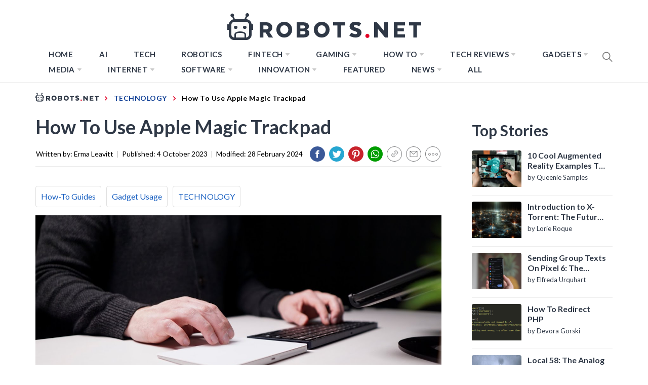

--- FILE ---
content_type: text/css
request_url: https://robots.net/wp-content/themes/blog-prime-child/assets/css/mobile-menu.css?ver=5.2.14
body_size: 985
content:
/* New mobile nav */
.sidr-area .menu > .menu-item-has-children > a::after {
	content: url('/wp-content/themes/blog-prime-child/assets/img/angle-arrow-down-black.svg') !important;
}

.sidr-area .menu > .menu-item-has-children > a:hover::after {
	content: url('../img/angle-arrow-down-white.svg') !important;
} 

.sidr-area .menu > .menu-item-has-children.active > a::after,
.sidr-area .menu > .menu-item-has-children.active > a:hover::after{
	transform: scale(0.022) rotate(180deg) !important;
	right: 12px !important;
	top: 16px !important;
	content: url('../img/angle-arrow-down-white.svg') !important;
	
} 

/* 2nd level */
.sidr-area .menu > .menu-item-has-children.active > .sub-menu > li > a {
	position: relative;
}

.sidr-area .menu > .menu-item-has-children.active > .sub-menu > li:hover > a::before
{
	content: url('../img/angle-arrow-down-white.svg');
}

.sidr-area .menu > .menu-item-has-children.active > .sub-menu > li > a::before {
	content: url('../img/angle-arrow-down-black.svg');
	transform: scale(0.022) rotate(-90deg);
	display: block;
	position: absolute;
	left: 2px;
	top: 16px;
	width: 20px;
	height: 20px;
	color: #2f3846;
}

.new-search { 
	display: none;
}


@media screen and (max-width: 767px) {
	.single-post .icon-search { 
		position: absolute;
		right: 5px;
		top: -20px;
	}
	.single-post .navigation-area .icon-search {
		top: -8px;
	}
	.new-search {
		display: inline-block;
		width: 100%;
	}
	.new-search .search-form {
		margin-left: 15px;
		margin-right: 15px;
	}
	.new-search .search-form label {
		width: 90%;
		display:block;
		margin: 0 auto;
		float: left;
	}
	.new-search .search-form .search-field {
		border-style: solid;
		border-color: #c3c3c3;
		border-width: 1px 0px 1px 1px;
		height: 45px;
		padding-left: 15px;
		padding-right: 15px;
		font: 18px 'Lato', sans-serif;
	}
	.new-search .search-form .search-submit[type="submit"] {
		position: relative;
		color: transparent;
		width: 10%;
		min-width: 54px;
		font-size: 0;
		overflow: hidden;
		cursor: pointer;
		-moz-appearance:initial;
		float: left;
		padding-left: 20px;
		padding-right: 20px;
		box-sizing: border-box;
		height: 45px;
		background: #000;
		outline: 0;
		line-height: 45px;
		border: 0;
	}
	.new-search .search-form .search-submit[type="submit"]::before {
		content: '';
		position: absolute;
		width: 100%;
		height: auto;
		max-width: 20px;
		display: block;
		background-image: url('../img/icon-search-psd.png');
		background-repeat: no-repeat;
		background-position: center center;
		background-size: contain;
		top: 0;
		bottom: 0;
		left: 30%;
		right: 30%;
	}
}

@media screen and (max-width: 569px) {
	.new-search .search-form label {
		width: 88%;
	}
}

@media screen and (max-width: 479px) {
	.new-search .search-form label {
		width: 83%;
	}
}

@media screen and (max-width: 347px) {
	.new-search .search-form label {
		width: 75%;
	}
}

@media screen and (max-width: 245px) {
	.new-search .search-form label,
	.new-search .search-form .search-submit[type="submit"]{
		width: 100%;
	}
	.new-search .search-form .search-field {
		border-width: 1px;
	}
	.new-search .search-form .search-submit[type="submit"]::before {
		left: 40%;
		right: 40%;
	}
}

.sidenav {
	top: unset !important;
}

.sidenav div a {
	border-bottom: 0 !important;
	width: auto !important;
	font-weight: 500;
	text-transform: capitalize;
	line-height: 1.62;
}

/* LATEST POST */

.latest-section {
    display: block;
    position: relative;
    overflow: hidden;
}
.latest-section .section-title {
	background: #1a4e80;
    font-size: 12px;
    color: #fff;
    text-transform: uppercase;
    padding: 10px;
    margin: 0;
    font-weight: 700;
    line-height: 1.3;
    display: block;
}
.latest-section .section-title i {
    margin-right: 5px;
}
.latest-section .article-wrapper {
    display: grid;
    list-style: none;
	margin-bottom: 0;
	margin-left: 20px;
}
.latest-section .article-wrapper .article {
    display: flex;
    margin: 0;
}
.latest-section .article-wrapper .article i {
    margin-right: 5px;
    font-size: 14px;
    color: #d9d9d9;
    margin: auto 10px;
}
.latest-section .article-wrapper .article a {
    font-size: 14px;
    font-weight: 500;
    color: #1b1b1b;
    padding: 15px 0;
	border-bottom: 1px solid #d9d9d9 !important;
	width: 89% !important;
}
.menu, .widget {
    margin-bottom: 0 !important;
}
.menu .menu-item:last-child {
    border: 0;
}

--- FILE ---
content_type: text/css
request_url: https://robots.net/wp-content/themes/blog-prime-child/assets/css/sticky-social-media.css?ver=5.2.12
body_size: 337
content:
.sticky-social-media {
    display: none;
}
@media screen and (max-width: 767px) {
    header#robots-head, 
    header#masthead {
        height: 48px;
        padding: 0;
    }
    header#masthead {
        padding: 10px 0 !important;
    }
    .nav-affix .site #masthead #site-navigation {
        height: 48px;
    }
    header figure .custom-logo,
    .site #masthead #site-navigation .navigation-area .menu-logo a img {
        height: 26px !important;
    }
    .site-branding {
        padding: 12px 0 !important;
    }
    #widgets-nav {
        top: 5px !important;
    }
    #site-navigation #widgets-nav {
        top: -7px !important;
    }
    .sticky-social-media  {
        height: 48px;
        /* display: block; */
    }
    .sticky-social-media ul {
        display: flex;
        list-style: none;
        margin: 0;
        height: 48px;
    }
    .sticky-social-media ul li {
        width: 20%;
    }
    .sticky-social-media ul li a {
        cursor: pointer;
    }
    .sticky-social-media ul li a, .sticky-social-media ul li p {
        text-decoration: none;
        color: #fff;
        text-transform: uppercase;
        font-weight: 500;
        font-size: 12px;
    }
    .sticky-social-media ul li a i, .sticky-social-media ul li p i {
        font-size: 25px;
        height: 48px;
    }
    .sticky-social-media ul li a i.soc-icon, .sticky-social-media ul li p i.soc-icon {
        width: 100%;
        text-align: center;
        vertical-align: middle;
        color: #fff;
        line-height: 2em;
    }
    .sticky-social-media ul li a i.fa-facebook, .sticky-social-media ul li p i.fa-facebook {
        background: #3b5998;
    }
    .sticky-social-media ul li a i.fa-twitter, .sticky-social-media ul li p i.fa-twitter {
        background: #1da1f2;
    }
    .sticky-social-media ul li a i.fa-whatsapp, .sticky-social-media ul li p i.fa-whatsapp {
        background: #67c33f;
    }
    .sticky-social-media ul li a i.fa-link, .sticky-social-media ul li p i.fa-link {
        background: #1b7e82;
    }
    .sticky-social-media ul li a i.fa-pinterest, .sticky-social-media ul li p i.fa-pinterest {
        background: #be081a;
    }
    .sticky-social-media ul li a i.fa-envelope, .sticky-social-media ul li p i.fa-envelope {
        background: #2f3846;
    }
    .sticky-show {
        display: block;
        position: fixed;
        top: 48px;
        width: 100%;
        z-index: 9999;
    }
}

--- FILE ---
content_type: text/css
request_url: https://robots.net/wp-content/themes/blog-prime-child/assets/css/templates.css?ver=5.2.12
body_size: 200
content:
/* Pros and Cons Template */

.section-pros-cons {
    background: #e4e5e5;
    padding: 20px;
    margin: 20px 0;
    display: flex;
    flex-wrap: wrap;
    font-size: 16px;
}
@media (max-width: 768px) {
    .section-pros-cons {
        padding: 20px 30px;
   }
}
.section-pros-cons .verdict {
    margin-bottom: 20px;
}
.section-pros-cons .verdict .label-text {
    text-transform: uppercase;
    font-weight: 700;
    font-size: 16px;
}
.section-pros-cons .verdict .content {
    font-weight: 500;
    font-size: 16px;
}
.section-pros-cons .verdict p {
    line-height: 20px !important;
}
.section-pros-cons .pros {
    width: 50%;
    margin: 0 !important;
    border-right: 2px dotted #ffffff;
    font-size: 16px !important;
}
@media (max-width: 768px) {
    .section-pros-cons .pros {
        width: 100%;
        border-right: 0;
        margin-bottom: 20px !important;
   }
}
.section-pros-cons .pros .label-text {
    text-transform: uppercase;
    font-weight: 700;
    color: #07a816;
    font-size: 16px;
}
.section-pros-cons .pros ul li {
    display: flex;
    padding: 5px 0;
    font-size: 16px;
}
.section-pros-cons .pros .list p span {
    margin-right: 20px;
}
.section-pros-cons .cons {
    width: 50%;
    margin: 0 !important;
    padding-left: 20px !important;
    font-size: 16px !important;
}
@media (max-width: 768px) {
    .section-pros-cons .cons {
        width: 100%;
        margin-top: 10px;
        padding-left: 0 !important;
   }
}
.section-pros-cons .cons .label-text {
    text-transform: uppercase;
    font-weight: 700;
    color: #e9393b;
    font-size: 16px;
}
.section-pros-cons .cons ul li {
    display: flex;
    padding: 5px 0;
    font-size: 16px;
}
.section-pros-cons .cons .list p span {
    margin-right: 20px;
}
.section-pros-cons .label-text i {
    margin-right: 5px;
}
.section-pros-cons p {
    margin: 0 !important;
}
.section-pros-cons ul {
    list-style: none;
	margin: 0 !important;
}

--- FILE ---
content_type: text/javascript
request_url: https://s.ytimg.com/yts/jsbin/www-widgetapi-vflhiN9BI/www-widgetapi.js
body_size: 8412
content:
(function(){var k;function aa(){var a=l,b=0;return function(){return b<a.length?{done:!1,value:a[b++]}:{done:!0}}}
var ba="function"==typeof Object.create?Object.create:function(a){function b(){}
b.prototype=a;return new b},m;
if("function"==typeof Object.setPrototypeOf)m=Object.setPrototypeOf;else{var n;a:{var ca={K:!0},da={};try{da.__proto__=ca;n=da.K;break a}catch(a){}n=!1}m=n?function(a,b){a.__proto__=b;if(a.__proto__!==b)throw new TypeError(a+" is not extensible");return a}:null}var fa=m;
function ha(a,b){a.prototype=ba(b.prototype);a.prototype.constructor=a;if(fa)fa(a,b);else for(var c in b)if("prototype"!=c)if(Object.defineProperties){var d=Object.getOwnPropertyDescriptor(b,c);d&&Object.defineProperty(a,c,d)}else a[c]=b[c];a.J=b.prototype}
var ia="function"==typeof Object.defineProperties?Object.defineProperty:function(a,b,c){a!=Array.prototype&&a!=Object.prototype&&(a[b]=c.value)},ja="undefined"!=typeof window&&window===this?this:"undefined"!=typeof global&&null!=global?global:this;
function ka(a,b){if(b){for(var c=ja,d=a.split("."),e=0;e<d.length-1;e++){var f=d[e];f in c||(c[f]={});c=c[f]}d=d[d.length-1];e=c[d];f=b(e);f!=e&&null!=f&&ia(c,d,{configurable:!0,writable:!0,value:f})}}
var la="function"==typeof Object.assign?Object.assign:function(a,b){for(var c=1;c<arguments.length;c++){var d=arguments[c];if(d)for(var e in d)Object.prototype.hasOwnProperty.call(d,e)&&(a[e]=d[e])}return a};
ka("Object.assign",function(a){return a||la});
var q=this||self;function t(a){a=a.split(".");for(var b=q,c=0;c<a.length;c++)if(b=b[a[c]],null==b)return null;return b}
function ma(){}
function v(a){var b=typeof a;if("object"==b)if(a){if(a instanceof Array)return"array";if(a instanceof Object)return b;var c=Object.prototype.toString.call(a);if("[object Window]"==c)return"object";if("[object Array]"==c||"number"==typeof a.length&&"undefined"!=typeof a.splice&&"undefined"!=typeof a.propertyIsEnumerable&&!a.propertyIsEnumerable("splice"))return"array";if("[object Function]"==c||"undefined"!=typeof a.call&&"undefined"!=typeof a.propertyIsEnumerable&&!a.propertyIsEnumerable("call"))return"function"}else return"null";
else if("function"==b&&"undefined"==typeof a.call)return"object";return b}
function w(a){var b=typeof a;return"object"==b&&null!=a||"function"==b}
var x="closure_uid_"+(1E9*Math.random()>>>0),na=0;function oa(a,b,c){return a.call.apply(a.bind,arguments)}
function pa(a,b,c){if(!a)throw Error();if(2<arguments.length){var d=Array.prototype.slice.call(arguments,2);return function(){var e=Array.prototype.slice.call(arguments);Array.prototype.unshift.apply(e,d);return a.apply(b,e)}}return function(){return a.apply(b,arguments)}}
function y(a,b,c){Function.prototype.bind&&-1!=Function.prototype.bind.toString().indexOf("native code")?y=oa:y=pa;return y.apply(null,arguments)}
var qa=Date.now||function(){return+new Date};
function z(a,b){var c=a.split("."),d=q;c[0]in d||"undefined"==typeof d.execScript||d.execScript("var "+c[0]);for(var e;c.length&&(e=c.shift());)c.length||void 0===b?d[e]&&d[e]!==Object.prototype[e]?d=d[e]:d=d[e]={}:d[e]=b}
function ra(a,b){function c(){}
c.prototype=b.prototype;a.J=b.prototype;a.prototype=new c;a.prototype.constructor=a}
;var sa=Array.prototype.indexOf?function(a,b){return Array.prototype.indexOf.call(a,b,void 0)}:function(a,b){if("string"===typeof a)return"string"!==typeof b||1!=b.length?-1:a.indexOf(b,0);
for(var c=0;c<a.length;c++)if(c in a&&a[c]===b)return c;return-1},C=Array.prototype.forEach?function(a,b,c){Array.prototype.forEach.call(a,b,c)}:function(a,b,c){for(var d=a.length,e="string"===typeof a?a.split(""):a,f=0;f<d;f++)f in e&&b.call(c,e[f],f,a)};
function ta(a,b){a:{var c=a.length;for(var d="string"===typeof a?a.split(""):a,e=0;e<c;e++)if(e in d&&b.call(void 0,d[e],e,a)){c=e;break a}c=-1}return 0>c?null:"string"===typeof a?a.charAt(c):a[c]}
function ua(a){return Array.prototype.concat.apply([],arguments)}
function va(a){var b=a.length;if(0<b){for(var c=Array(b),d=0;d<b;d++)c[d]=a[d];return c}return[]}
;function wa(a,b){this.f=a;this.g=b;this.b=0;this.a=null}
wa.prototype.get=function(){if(0<this.b){this.b--;var a=this.a;this.a=a.next;a.next=null}else a=this.f();return a};var xa=/&/g,ya=/</g,za=/>/g,Aa=/"/g,Ba=/'/g,Ca=/\x00/g,Da=/[\x00&<>"']/;var D;a:{var Ea=q.navigator;if(Ea){var Fa=Ea.userAgent;if(Fa){D=Fa;break a}}D=""};function Ga(a){var b=E,c;for(c in b)if(a.call(void 0,b[c],c,b))return c}
;function F(a,b){this.b=a===Ha&&b||"";this.a=Ia}
var Ia={},Ha={},G=new F(Ha,"");function H(a,b){this.b=a===Ja&&b||"";this.a=Ka}
var Ka={},Ja={};function I(){this.a="";this.b=La}
var La={};function J(a){var b=new I;b.a=a;return b}
J("<!DOCTYPE html>");var K=J("");J("<br>");function Ma(a){var b=new H(Ja,G instanceof F&&G.constructor===F&&G.a===Ia?G.b:"type_error:Const");a.src=(b instanceof H&&b.constructor===H&&b.a===Ka?b.b:"type_error:TrustedResourceUrl").toString()}
;function Na(a,b){var c,d;var e=document;e=b||e;if(e.querySelectorAll&&e.querySelector&&a)return e.querySelectorAll(a?"."+a:"");if(a&&e.getElementsByClassName){var f=e.getElementsByClassName(a);return f}f=e.getElementsByTagName("*");if(a){var g={};for(c=d=0;e=f[c];c++){var h=e.className,p;if(p="function"==typeof h.split)p=0<=sa(h.split(/\s+/),a);p&&(g[d++]=e)}g.length=d;return g}return f}
function L(a){var b=document;a=String(a);"application/xhtml+xml"===b.contentType&&(a=a.toLowerCase());return b.createElement(a)}
function Oa(a,b){for(var c=0;a;){if(b(a))return a;a=a.parentNode;c++}return null}
;function Pa(a){q.setTimeout(function(){throw a;},0)}
var M;
function Qa(){var a=q.MessageChannel;"undefined"===typeof a&&"undefined"!==typeof window&&window.postMessage&&window.addEventListener&&-1==D.indexOf("Presto")&&(a=function(){var e=L("IFRAME");e.style.display="none";Ma(e);document.documentElement.appendChild(e);var f=e.contentWindow;e=f.document;e.open();e.write(K instanceof I&&K.constructor===I&&K.b===La?K.a:"type_error:SafeHtml");e.close();var g="callImmediate"+Math.random(),h="file:"==f.location.protocol?"*":f.location.protocol+"//"+f.location.host;e=
y(function(p){if(("*"==h||p.origin==h)&&p.data==g)this.port1.onmessage()},this);
f.addEventListener("message",e,!1);this.port1={};this.port2={postMessage:function(){f.postMessage(g,h)}}});
if("undefined"!==typeof a&&-1==D.indexOf("Trident")&&-1==D.indexOf("MSIE")){var b=new a,c={},d=c;b.port1.onmessage=function(){if(void 0!==c.next){c=c.next;var e=c.C;c.C=null;e()}};
return function(e){d.next={C:e};d=d.next;b.port2.postMessage(0)}}return"undefined"!==typeof document&&"onreadystatechange"in L("SCRIPT")?function(e){var f=L("SCRIPT");
f.onreadystatechange=function(){f.onreadystatechange=null;f.parentNode.removeChild(f);f=null;e();e=null};
document.documentElement.appendChild(f)}:function(e){q.setTimeout(e,0)}}
;function Ra(){this.b=this.a=null}
var Ta=new wa(function(){return new Sa},function(a){a.reset()});
Ra.prototype.add=function(a,b){var c=Ta.get();c.set(a,b);this.b?this.b.next=c:this.a=c;this.b=c};
Ra.prototype.remove=function(){var a=null;this.a&&(a=this.a,this.a=this.a.next,this.a||(this.b=null),a.next=null);return a};
function Sa(){this.next=this.b=this.a=null}
Sa.prototype.set=function(a,b){this.a=a;this.b=b;this.next=null};
Sa.prototype.reset=function(){this.next=this.b=this.a=null};function Ua(a){N||Va();Wa||(N(),Wa=!0);Xa.add(a,void 0)}
var N;function Va(){if(q.Promise&&q.Promise.resolve){var a=q.Promise.resolve(void 0);N=function(){a.then(Ya)}}else N=function(){var b=Ya,c;
!(c="function"!=v(q.setImmediate))&&(c=q.Window&&q.Window.prototype)&&(c=-1==D.indexOf("Edge")&&q.Window.prototype.setImmediate==q.setImmediate);c?(M||(M=Qa()),M(b)):q.setImmediate(b)}}
var Wa=!1,Xa=new Ra;function Ya(){for(var a;a=Xa.remove();){try{a.a.call(a.b)}catch(c){Pa(c)}var b=Ta;b.g(a);100>b.b&&(b.b++,a.next=b.a,b.a=a)}Wa=!1}
;function O(){this.f=this.f;this.g=this.g}
O.prototype.f=!1;O.prototype.dispose=function(){this.f||(this.f=!0,this.w())};
O.prototype.w=function(){if(this.g)for(;this.g.length;)this.g.shift()()};var Za=q.JSON.stringify;function P(a){O.call(this);this.m=1;this.h=[];this.i=0;this.a=[];this.b={};this.o=!!a}
ra(P,O);k=P.prototype;k.subscribe=function(a,b,c){var d=this.b[a];d||(d=this.b[a]=[]);var e=this.m;this.a[e]=a;this.a[e+1]=b;this.a[e+2]=c;this.m=e+3;d.push(e);return e};
function $a(a,b,c){var d=Q;if(a=d.b[a]){var e=d.a;(a=ta(a,function(f){return e[f+1]==b&&e[f+2]==c}))&&d.B(a)}}
k.B=function(a){var b=this.a[a];if(b){var c=this.b[b];if(0!=this.i)this.h.push(a),this.a[a+1]=ma;else{if(c){var d=sa(c,a);0<=d&&Array.prototype.splice.call(c,d,1)}delete this.a[a];delete this.a[a+1];delete this.a[a+2]}}return!!b};
k.G=function(a,b){var c=this.b[a];if(c){for(var d=Array(arguments.length-1),e=1,f=arguments.length;e<f;e++)d[e-1]=arguments[e];if(this.o)for(e=0;e<c.length;e++){var g=c[e];ab(this.a[g+1],this.a[g+2],d)}else{this.i++;try{for(e=0,f=c.length;e<f;e++)g=c[e],this.a[g+1].apply(this.a[g+2],d)}finally{if(this.i--,0<this.h.length&&0==this.i)for(;c=this.h.pop();)this.B(c)}}return 0!=e}return!1};
function ab(a,b,c){Ua(function(){a.apply(b,c)})}
k.clear=function(a){if(a){var b=this.b[a];b&&(C(b,this.B,this),delete this.b[a])}else this.a.length=0,this.b={}};
k.w=function(){P.J.w.call(this);this.clear();this.h.length=0};var bb=/^(?:([^:/?#.]+):)?(?:\/\/(?:([^/?#]*)@)?([^/#?]*?)(?::([0-9]+))?(?=[/#?]|$))?([^?#]+)?(?:\?([^#]*))?(?:#([\s\S]*))?$/;function cb(a){var b=a.match(bb);a=b[1];var c=b[2],d=b[3];b=b[4];var e="";a&&(e+=a+":");d&&(e+="//",c&&(e+=c+"@"),e+=d,b&&(e+=":"+b));return e}
function db(a,b,c){if("array"==v(b))for(var d=0;d<b.length;d++)db(a,String(b[d]),c);else null!=b&&c.push(a+(""===b?"":"="+encodeURIComponent(String(b))))}
function eb(a){var b=[],c;for(c in a)db(c,a[c],b);return b.join("&")}
var fb=/#|$/;var R=window.yt&&window.yt.config_||window.ytcfg&&window.ytcfg.data_||{};z("yt.config_",R);function gb(a){var b=arguments;1<b.length?R[b[0]]=b[1]:1===b.length&&Object.assign(R,b[0])}
;function hb(a){return a&&window.yterr?function(){try{return a.apply(this,arguments)}catch(b){ib(b)}}:a}
function ib(a,b){var c=t("yt.logging.errors.log");c?c(a,b,void 0,void 0,void 0):(c=[],c="ERRORS"in R?R.ERRORS:c,c.push([a,b,void 0,void 0,void 0]),gb("ERRORS",c))}
;var jb=0;z("ytDomDomGetNextId",t("ytDomDomGetNextId")||function(){return++jb});var kb={stopImmediatePropagation:1,stopPropagation:1,preventMouseEvent:1,preventManipulation:1,preventDefault:1,layerX:1,layerY:1,screenX:1,screenY:1,scale:1,rotation:1,webkitMovementX:1,webkitMovementY:1};
function S(a){this.type="";this.state=this.source=this.data=this.currentTarget=this.relatedTarget=this.target=null;this.charCode=this.keyCode=0;this.metaKey=this.shiftKey=this.ctrlKey=this.altKey=!1;this.clientY=this.clientX=0;this.changedTouches=this.touches=null;try{a=a||window.event;if(!a)return;this.a=a}catch(c){return}for(var b in a)b in kb||(this[b]=a[b]);(b=a.target||a.srcElement)&&3==b.nodeType&&(b=b.parentNode);this.target=b;if(b=a.relatedTarget)try{b=b.nodeName?b:null}catch(c){b=null}else"mouseover"==
this.type?b=a.fromElement:"mouseout"==this.type&&(b=a.toElement);this.relatedTarget=b;this.clientX=void 0!=a.clientX?a.clientX:a.pageX;this.clientY=void 0!=a.clientY?a.clientY:a.pageY;this.keyCode=a.keyCode?a.keyCode:a.which;this.charCode=a.charCode||("keypress"==this.type?this.keyCode:0);this.altKey=a.altKey;this.ctrlKey=a.ctrlKey;this.shiftKey=a.shiftKey;this.metaKey=a.metaKey}
S.prototype.preventDefault=function(){this.a&&(this.a.returnValue=!1,this.a.preventDefault&&this.a.preventDefault())};
S.prototype.stopPropagation=function(){this.a&&(this.a.cancelBubble=!0,this.a.stopPropagation&&this.a.stopPropagation())};
S.prototype.stopImmediatePropagation=function(){this.a&&(this.a.cancelBubble=!0,this.a.stopImmediatePropagation&&this.a.stopImmediatePropagation())};var E=t("ytEventsEventsListeners")||{};z("ytEventsEventsListeners",E);var lb=t("ytEventsEventsCounter")||{count:0};z("ytEventsEventsCounter",lb);
function mb(a,b,c,d){d=void 0===d?{}:d;a.addEventListener&&("mouseenter"!=b||"onmouseenter"in document?"mouseleave"!=b||"onmouseenter"in document?"mousewheel"==b&&"MozBoxSizing"in document.documentElement.style&&(b="MozMousePixelScroll"):b="mouseout":b="mouseover");return Ga(function(e){var f="boolean"===typeof e[4]&&e[4]==!!d,g;if(g=w(e[4])&&w(d))a:{g=e[4];for(var h in g)if(!(h in d)||g[h]!==d[h]){g=!1;break a}for(var p in d)if(!(p in g)){g=!1;break a}g=!0}return!!e.length&&e[0]==a&&e[1]==b&&e[2]==
c&&(f||g)})}
function nb(a){a&&("string"==typeof a&&(a=[a]),C(a,function(b){if(b in E){var c=E[b],d=c[0],e=c[1],f=c[3];c=c[4];d.removeEventListener?ob()||"boolean"===typeof c?d.removeEventListener(e,f,c):d.removeEventListener(e,f,!!c.capture):d.detachEvent&&d.detachEvent("on"+e,f);delete E[b]}}))}
var ob=function(a){var b=!1,c;return function(){b||(c=a(),b=!0);return c}}(function(){var a=!1;
try{var b=Object.defineProperty({},"capture",{get:function(){a=!0}});
window.addEventListener("test",null,b)}catch(c){}return a});
function pb(a,b,c){var d=void 0===d?{}:d;if(a&&(a.addEventListener||a.attachEvent)){var e=mb(a,b,c,d);if(!e){e=++lb.count+"";var f=!("mouseenter"!=b&&"mouseleave"!=b||!a.addEventListener||"onmouseenter"in document);var g=f?function(h){h=new S(h);if(!Oa(h.relatedTarget,function(p){return p==a}))return h.currentTarget=a,h.type=b,c.call(a,h)}:function(h){h=new S(h);
h.currentTarget=a;return c.call(a,h)};
g=hb(g);a.addEventListener?("mouseenter"==b&&f?b="mouseover":"mouseleave"==b&&f?b="mouseout":"mousewheel"==b&&"MozBoxSizing"in document.documentElement.style&&(b="MozMousePixelScroll"),ob()||"boolean"===typeof d?a.addEventListener(b,g,d):a.addEventListener(b,g,!!d.capture)):a.attachEvent("on"+b,g);E[e]=[a,b,c,g,d]}}}
;function qb(a){"function"==v(a)&&(a=hb(a));return window.setInterval(a,250)}
;var rb={};function sb(a){return rb[a]||(rb[a]=String(a).replace(/\-([a-z])/g,function(b,c){return c.toUpperCase()}))}
;var T={},l=[],Q=new P,tb={};function ub(){var a="undefined"!=typeof Symbol&&Symbol.iterator&&l[Symbol.iterator];var b;a?b=a.call(l):b={next:aa()};a=b;for(b=a.next();!b.done;b=a.next())b=b.value,b()}
function vb(a,b){b||(b=document);var c=va(b.getElementsByTagName("yt:"+a)),d="yt-"+a,e=b||document;d=va(e.querySelectorAll&&e.querySelector?e.querySelectorAll("."+d):Na(d,b));return ua(c,d)}
function U(a,b){var c;"yt:"==a.tagName.toLowerCase().substr(0,3)?c=a.getAttribute(b):c=a?a.dataset?a.dataset[sb(b)]:a.getAttribute("data-"+b):null;return c}
function wb(a,b){Q.G.apply(Q,arguments)}
;function xb(a){this.b=a||{};this.f=this.a=!1;a=document.getElementById("www-widgetapi-script");if(this.a=!!("https:"==document.location.protocol||a&&0==a.src.indexOf("https:"))){a=[this.b,window.YTConfig||{}];for(var b=0;b<a.length;b++)a[b].host&&(a[b].host=a[b].host.replace("http://","https://"))}}
function V(a,b){for(var c=[a.b,window.YTConfig||{}],d=0;d<c.length;d++){var e=c[d][b];if(void 0!=e)return e}return null}
function yb(a,b,c){W||(W={},pb(window,"message",y(a.g,a)));W[c]=b}
xb.prototype.g=function(a){if(a.origin==V(this,"host")||a.origin==V(this,"host").replace(/^http:/,"https:")){try{var b=JSON.parse(a.data)}catch(c){return}this.f=!0;this.a||0!=a.origin.indexOf("https:")||(this.a=!0);if(a=W[b.id])a.o=!0,a.o&&(C(a.m,a.A,a),a.m.length=0),a.H(b)}};
var W=null;function X(a,b,c){this.i=this.a=this.b=null;this.h=this[x]||(this[x]=++na);this.f=0;this.o=!1;this.m=[];this.g=null;this.D=c;this.I={};c=document;if(a="string"===typeof a?c.getElementById(a):a)if(c="iframe"==a.tagName.toLowerCase(),b.host||(b.host=c?cb(a.src):"https://www.youtube.com"),this.b=new xb(b),c||(b=zb(this,a),this.i=a,(c=a.parentNode)&&c.replaceChild(b,a),a=b),this.a=a,this.a.id||(a=b=this.a,a=a[x]||(a[x]=++na),b.id="widget"+a),T[this.a.id]=this,window.postMessage){this.g=new P;Ab(this);
b=V(this.b,"events");for(var d in b)b.hasOwnProperty(d)&&this.addEventListener(d,b[d]);for(var e in tb)Bb(this,e)}}
k=X.prototype;k.setSize=function(a,b){this.a.width=a;this.a.height=b;return this};
k.L=function(){return this.a};
k.H=function(a){this.s(a.event,a)};
k.addEventListener=function(a,b){var c=b;"string"==typeof b&&(c=function(){window[b].apply(window,arguments)});
if(!c)return this;this.g.subscribe(a,c);Cb(this,a);return this};
function Bb(a,b){var c=b.split(".");if(2==c.length){var d=c[1];a.D==c[0]&&Cb(a,d)}}
k.destroy=function(){this.a.id&&(T[this.a.id]=null);var a=this.g;a&&"function"==typeof a.dispose&&a.dispose();if(this.i){a=this.a;var b=a.parentNode;b&&b.replaceChild(this.i,a)}else(a=this.a)&&a.parentNode&&a.parentNode.removeChild(a);W&&(W[this.h]=null);this.b=null;a=this.a;for(var c in E)E[c][0]==a&&nb(c);this.i=this.a=null};
k.u=function(){return{}};
function Db(a,b,c){c=c||[];c=Array.prototype.slice.call(c);b={event:"command",func:b,args:c};a.o?a.A(b):a.m.push(b)}
k.s=function(a,b){if(!this.g.f){var c={target:this,data:b};this.g.G(a,c);wb(this.D+"."+a,c)}};
function zb(a,b){for(var c=document.createElement("iframe"),d=b.attributes,e=0,f=d.length;e<f;e++){var g=d[e].value;null!=g&&""!=g&&"null"!=g&&c.setAttribute(d[e].name,g)}c.setAttribute("frameBorder",0);c.setAttribute("allowfullscreen",1);c.setAttribute("allow","accelerometer; autoplay; encrypted-media; gyroscope; picture-in-picture");c.setAttribute("title","YouTube "+V(a.b,"title"));(d=V(a.b,"width"))&&c.setAttribute("width",d);(d=V(a.b,"height"))&&c.setAttribute("height",d);var h=a.u();h.enablejsapi=
window.postMessage?1:0;window.location.host&&(h.origin=window.location.protocol+"//"+window.location.host);h.widgetid=a.h;window.location.href&&C(["debugjs","debugcss"],function(p){var u=window.location.href;var ea=u.search(fb);b:{var r=0;for(var A=p.length;0<=(r=u.indexOf(p,r))&&r<ea;){var B=u.charCodeAt(r-1);if(38==B||63==B)if(B=u.charCodeAt(r+A),!B||61==B||38==B||35==B)break b;r+=A+1}r=-1}if(0>r)u=null;else{A=u.indexOf("&",r);if(0>A||A>ea)A=ea;r+=p.length+1;u=decodeURIComponent(u.substr(r,A-r).replace(/\+/g,
" "))}null!==u&&(h[p]=u)});
c.src=V(a.b,"host")+a.v()+"?"+eb(h);return c}
k.F=function(){this.a&&this.a.contentWindow?this.A({event:"listening"}):window.clearInterval(this.f)};
function Ab(a){yb(a.b,a,a.h);a.f=qb(y(a.F,a));pb(a.a,"load",y(function(){window.clearInterval(this.f);this.f=qb(y(this.F,this))},a))}
function Cb(a,b){a.I[b]||(a.I[b]=!0,Db(a,"addEventListener",[b]))}
k.A=function(a){a.id=this.h;a.channel="widget";a=Za(a);var b=this.b;var c=cb(this.a.src||"");b=0==c.indexOf("https:")?[c]:b.a?[c.replace("http:","https:")]:b.f?[c]:[c,c.replace("http:","https:")];if(this.a.contentWindow)for(c=0;c<b.length;c++)try{this.a.contentWindow.postMessage(a,b[c])}catch(d){if(d.name&&"SyntaxError"==d.name)ib(d,"WARNING");else throw d;}else console&&console.warn&&console.warn("The YouTube player is not attached to the DOM. API calls should be made after the onReady event. See more: https://developers.google.com/youtube/iframe_api_reference#Events")};function Eb(a){return(0==a.search("cue")||0==a.search("load"))&&"loadModule"!=a}
function Fb(a){return 0==a.search("get")||0==a.search("is")}
;function Y(a,b){if(!a)throw Error("YouTube player element ID required.");var c={title:"video player",videoId:"",width:640,height:360};if(b)for(var d in b)c[d]=b[d];X.call(this,a,c,"player");this.j={};this.l={}}
ha(Y,X);k=Y.prototype;k.v=function(){return"/embed/"+V(this.b,"videoId")};
k.u=function(){var a=V(this.b,"playerVars");if(a){var b={},c;for(c in a)b[c]=a[c];a=b}else a={};window!=window.top&&document.referrer&&(a.widget_referrer=document.referrer.substring(0,256));if(c=V(this.b,"embedConfig")){if(w(c))try{c=JSON.stringify(c)}catch(d){console.error("Invalid embed config JSON",d)}a.embed_config=c}return a};
k.H=function(a){var b=a.event;a=a.info;switch(b){case "apiInfoDelivery":if(w(a))for(var c in a)this.j[c]=a[c];break;case "infoDelivery":Gb(this,a);break;case "initialDelivery":window.clearInterval(this.f);this.l={};this.j={};Hb(this,a.apiInterface);Gb(this,a);break;default:this.s(b,a)}};
function Gb(a,b){if(w(b))for(var c in b)a.l[c]=b[c]}
function Hb(a,b){C(b,function(c){this[c]||("getCurrentTime"==c?this[c]=function(){var d=this.l.currentTime;if(1==this.l.playerState){var e=(qa()/1E3-this.l.currentTimeLastUpdated_)*this.l.playbackRate;0<e&&(d+=Math.min(e,1))}return d}:Eb(c)?this[c]=function(){this.l={};
this.j={};Db(this,c,arguments);return this}:Fb(c)?this[c]=function(){var d=0;
0==c.search("get")?d=3:0==c.search("is")&&(d=2);return this.l[c.charAt(d).toLowerCase()+c.substr(d+1)]}:this[c]=function(){Db(this,c,arguments);
return this})},a)}
k.getVideoEmbedCode=function(){var a=parseInt(V(this.b,"width"),10);var b=parseInt(V(this.b,"height"),10),c=V(this.b,"host")+this.v();Da.test(c)&&(-1!=c.indexOf("&")&&(c=c.replace(xa,"&amp;")),-1!=c.indexOf("<")&&(c=c.replace(ya,"&lt;")),-1!=c.indexOf(">")&&(c=c.replace(za,"&gt;")),-1!=c.indexOf('"')&&(c=c.replace(Aa,"&quot;")),-1!=c.indexOf("'")&&(c=c.replace(Ba,"&#39;")),-1!=c.indexOf("\x00")&&(c=c.replace(Ca,"&#0;")));a='<iframe width="'+a+'" height="'+b+'" src="'+c+'" frameborder="0" allow="accelerometer; autoplay; encrypted-media; gyroscope; picture-in-picture" allowfullscreen></iframe>';
return a};
k.getOptions=function(a){return this.j.namespaces?a?this.j[a].options||[]:this.j.namespaces||[]:[]};
k.getOption=function(a,b){if(this.j.namespaces&&a&&b)return this.j[a][b]};
function Ib(a){if("iframe"!=a.tagName.toLowerCase()){var b=U(a,"videoid");b&&(b={videoId:b,width:U(a,"width"),height:U(a,"height")},new Y(a,b))}}
;function Z(a,b){var c={title:"Thumbnail",videoId:"",width:120,height:68};if(b)for(var d in b)c[d]=b[d];X.call(this,a,c,"thumbnail")}
ha(Z,X);Z.prototype.v=function(){return"/embed/"+V(this.b,"videoId")};
Z.prototype.u=function(){return{player:0,thumb_width:V(this.b,"thumbWidth"),thumb_height:V(this.b,"thumbHeight"),thumb_align:V(this.b,"thumbAlign")}};
Z.prototype.s=function(a,b){X.prototype.s.call(this,a,b?b.info:void 0)};
function Jb(a){if("iframe"!=a.tagName.toLowerCase()){var b=U(a,"videoid");if(b){b={videoId:b,events:{},width:U(a,"width"),height:U(a,"height"),thumbWidth:U(a,"thumb-width"),thumbHeight:U(a,"thumb-height"),thumbAlign:U(a,"thumb-align")};var c=U(a,"onclick");c&&(b.events.onClick=c);new Z(a,b)}}}
;z("YT.PlayerState.UNSTARTED",-1);z("YT.PlayerState.ENDED",0);z("YT.PlayerState.PLAYING",1);z("YT.PlayerState.PAUSED",2);z("YT.PlayerState.BUFFERING",3);z("YT.PlayerState.CUED",5);z("YT.get",function(a){return T[a]});
z("YT.scan",ub);z("YT.subscribe",function(a,b,c){Q.subscribe(a,b,c);tb[a]=!0;for(var d in T)Bb(T[d],a)});
z("YT.unsubscribe",function(a,b,c){$a(a,b,c)});
z("YT.Player",Y);z("YT.Thumbnail",Z);X.prototype.destroy=X.prototype.destroy;X.prototype.setSize=X.prototype.setSize;X.prototype.getIframe=X.prototype.L;X.prototype.addEventListener=X.prototype.addEventListener;Y.prototype.getVideoEmbedCode=Y.prototype.getVideoEmbedCode;Y.prototype.getOptions=Y.prototype.getOptions;Y.prototype.getOption=Y.prototype.getOption;l.push(function(a){a=vb("player",a);C(a,Ib)});
l.push(function(){var a=vb("thumbnail");C(a,Jb)});
"undefined"!=typeof YTConfig&&YTConfig.parsetags&&"onload"!=YTConfig.parsetags||ub();var Kb=t("onYTReady");Kb&&Kb();var Lb=t("onYouTubeIframeAPIReady");Lb&&Lb();var Mb=t("onYouTubePlayerAPIReady");Mb&&Mb();}).call(this);


--- FILE ---
content_type: application/javascript
request_url: https://robots.net/wp-content/themes/blog-prime/assets/lib/twp/js/ajax.js?ver=5.2.12
body_size: 713
content:
jQuery(document).ready( function($) {
    
    "use scrict";

    var ajaxurl = blog_prime_ajax.ajax_url;
    var loading = blog_prime_ajax.loading;
    var loadmore = blog_prime_ajax.loadmore;
    var nomore = blog_prime_ajax.nomore;

    var page = 2;
    $('body').on('click', '.loadmore', function() {

        $(this).addClass('loading');
        $(this).html('<span class="ajax-loader"></span><span>'+loading+'</span>');
        var data = {
            'action': 'blog_prime_recommended_posts',
            'page': page,
        };
 
        $.post(ajaxurl, data, function(response) {
            $('.recommended-post-wraper').append(response);

            $('.after-load-'+page+' .twp-like-dislike-button .twp-post-like-dislike').click(function(){

              var ajaxurl = booster_extension_frontend_script.ajax_url;
              var postID = $(this).attr('data-id');
              var LikeDislike = $(this).attr('id');

             
              if( LikeDislike == 'twp-post-like' ){

                if( $(this).hasClass('cant-like') ){

                  var count_like = $(this).closest('.twp-like-dislike-button').find(".twp-like-count").html();
                  $(this).closest('.twp-like-dislike-button').find(".twp-like-count").html(count_like-1);

                  $(this).closest('.twp-like-dislike-button').find("#twp-post-like").removeClass('cant-like');
                  $(this).closest('.twp-like-dislike-button').find("#twp-post-like").addClass('can-like');
                  $(this).closest('.twp-like-dislike-button').find("#twp-post-dislike").removeClass('cant-dislike');
                  $(this).closest('.twp-like-dislike-button').find("#twp-post-dislike").addClass('can-dislike');

                }else{

                  if( $(this).closest('.twp-like-dislike-button').find("#twp-post-dislike").hasClass('cant-dislike') ){
                    var count_dlike = $(this).closest('.twp-like-dislike-button').find(".twp-dislike-count").html();
                    $(this).closest('.twp-like-dislike-button').find(".twp-dislike-count").html(count_dlike-1);
                  }
                  var count_like = $(this).closest('.twp-like-dislike-button').find(".twp-like-count").html();
                  count_like++;
                  $(this).closest('.twp-like-dislike-button').find(".twp-like-count").html(count_like);

                  $(this).closest('.twp-like-dislike-button').find("#twp-post-like").removeClass('can-like');
                  $(this).closest('.twp-like-dislike-button').find("#twp-post-like").addClass('cant-like');
                  $(this).closest('.twp-like-dislike-button').find("#twp-post-dislike").removeClass('cant-dislike');
                  $(this).closest('.twp-like-dislike-button').find("#twp-post-dislike").addClass('can-dislike');

                }

              }else{

                if( $(this).hasClass('cant-dislike') ){

                  var count_dislike = $(this).closest('.twp-like-dislike-button').find(".twp-dislike-count").html();
                  $(this).closest('.twp-like-dislike-button').find(".twp-dislike-count").html(count_dislike-1);

                  $(this).closest('.twp-like-dislike-button').find("#twp-post-dislike").removeClass('cant-dislike');
                  $(this).closest('.twp-like-dislike-button').find("#twp-post-like").removeClass('cant-like');
                  $(this).closest('.twp-like-dislike-button').find("#twp-post-like").addClass('can-like');
                  $(this).closest('.twp-like-dislike-button').find("#twp-post-dislike").addClass('can-dislike');

                }else{

                  if( $(this).closest('.twp-like-dislike-button').find("#twp-post-like").hasClass('cant-like') ){
                    var count_like = $(this).closest('.twp-like-dislike-button').find(".twp-like-count").html();
                    $(this).closest('.twp-like-dislike-button').find(".twp-like-count").html(count_like-1);
                  }
                  var count_dlike = $(this).closest('.twp-like-dislike-button').find(".twp-dislike-count").html();
                  count_dlike++;
                  $(this).closest('.twp-like-dislike-button').find(".twp-dislike-count").html(count_dlike);

                  $(this).closest('.twp-like-dislike-button').find("#twp-post-dislike").removeClass('can-dislike');
                  $(this).closest('.twp-like-dislike-button').find("#twp-post-like").removeClass('cant-like');
                  $(this).closest('.twp-like-dislike-button').find("#twp-post-like").addClass('can-like');
                  $(this).closest('.twp-like-dislike-button').find("#twp-post-dislike").addClass('cant-dislike');

                }

              }
              
              var data = {
                  'action': 'booster_extension_like_dislike',
                  'postID': postID,
                  'LikeDislike': LikeDislike,
                  '_wpnonce': booster_extension_frontend_script.ajax_nonce,
              };

              $.post(ajaxurl, data, function( response ) {
                
              });

            });

            page++;

            if( !$.trim(response) ){
                $('.loadmore').addClass('no-more-post');
                $('.loadmore').html(nomore);
            }else{
                $('.loadmore').html(loadmore);
            }

            $('.loadmore').removeClass('loading');
            

            var pageSection = $(".data-bg");
            pageSection.each( function () {
                if ( $(this).attr("data-background")) {
                    $(this).css("background-image", "url(" + $(this).data("background") + ")");
                }
            });

        });

    });

});

--- FILE ---
content_type: application/javascript
request_url: https://robots.net/wp-content/themes/blog-prime-child/assets/js/lazyload-ads.js?ver=1696410589
body_size: 600
content:
function getObserver(options) {
    const observer = new IntersectionObserver((entries, observer)=>{
        entries.forEach(entry=>{
            if(entry.intersectionRatio >= 0.25) {
                const {target} = entry;
                const slot = target.querySelector('ins');
                const slotid = target.dataset.slotid;
                const dataSize = target.getAttribute('data-size');
				console.log(target);
				//console.log("shemedia size",dataSize);
				//console.log(slot);
                if (slot) {
                    console.log('ADS', slotid, 'W', slot.clientWidth, 'H', slot.clientHeight);
                    if(!slot.classList.contains('adsbygoogle') && slot.clientWidth && slot.clientHeight) {
                        console.log('ADS F', slotid);
                        slot.classList.add('adsbygoogle');
                        (adsbygoogle = window.adsbygoogle || []).push({});
                    }
                } else if (dataSize) {
					const id = target.getAttribute('id');
                    console.log('shemedia ADS', id, dataSize, 'W', target.clientWidth, 'H', target.clientHeight);
                    //if(target.clientWidth && target.clientHeight) {
						if (!target.getAttribute("done")) {
							target.setAttribute("done", true);
							console.log('shemedia ADS F', id, dataSize, 'W', target.clientWidth, 'H', target.clientHeight);
							blogherads.adq.push([dataSize, id]);
						}
                   // }
                } else {
					console.log("nothing triggered");
				}
                //observer.unobserve(target);
            }
        })
    }, options);

    document.querySelectorAll('div.adsense').forEach(ad => { observer.observe(ad) });
    document.querySelectorAll('.lazyshemedia').forEach(ad => { observer.observe(ad) });
    return observer;
}

function scrollFunction( ) {
    window.removeEventListener('scroll', scrollFunction);
    console.log("scrollFunction");
    const scrollOptions = {rootMargin: '600px', threshold: 0.25};
    window.observer.disconnect();
    window.observer = getObserver(scrollOptions);

}

document.addEventListener("DOMContentLoaded", function() {
    if ( 'IntersectionObserver' in window) {

        const options = {rootMargin: '200px', threshold: 0.25};

        let observer = getObserver(options);
        window.observer = observer;
        window.addEventListener('scroll', scrollFunction);

    } else {
        document.querySelectorAll('div.adsense ins').forEach(slot => {
            slot.classList.add('adsbygoogle');
            (adsbygoogle = window.adsbygoogle || []).push({});
        });
        document.querySelectorAll('.lazyshemedia').forEach(target => {
            var dataSize = target.getAttribute('data-size');
            var id = target.getAttribute('id');
            console.log("load all shemedia", id, dataSize, 'W', target.clientWidth, 'H', target.clientHeight);
            //if (target.clientWidth && target.clientHeight) {
               blogherads.adq.push([dataSize, id]);
            //}
        });
    }

});